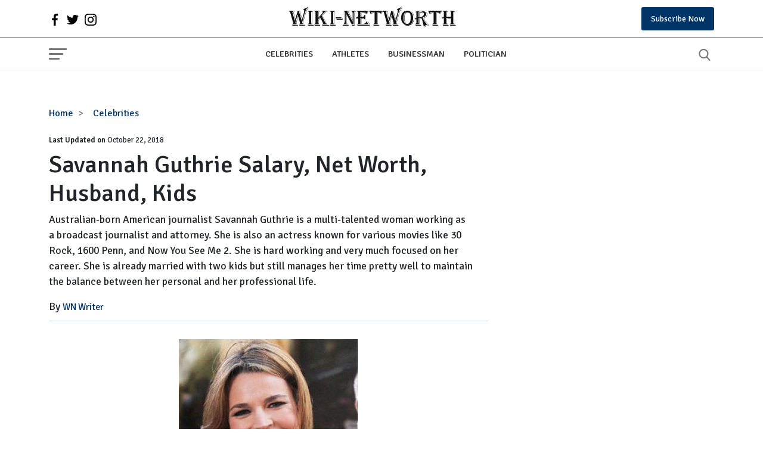

--- FILE ---
content_type: text/html; charset=UTF-8
request_url: https://wikinetworth.com/celebrities/savannah-guthrie-salary-net-worth-husband-kids.html
body_size: 22233
content:
<!DOCTYPE html><html lang="en"><head><meta charset="utf-8"/>
<script>var __ezHttpConsent={setByCat:function(src,tagType,attributes,category,force,customSetScriptFn=null){var setScript=function(){if(force||window.ezTcfConsent[category]){if(typeof customSetScriptFn==='function'){customSetScriptFn();}else{var scriptElement=document.createElement(tagType);scriptElement.src=src;attributes.forEach(function(attr){for(var key in attr){if(attr.hasOwnProperty(key)){scriptElement.setAttribute(key,attr[key]);}}});var firstScript=document.getElementsByTagName(tagType)[0];firstScript.parentNode.insertBefore(scriptElement,firstScript);}}};if(force||(window.ezTcfConsent&&window.ezTcfConsent.loaded)){setScript();}else if(typeof getEzConsentData==="function"){getEzConsentData().then(function(ezTcfConsent){if(ezTcfConsent&&ezTcfConsent.loaded){setScript();}else{console.error("cannot get ez consent data");force=true;setScript();}});}else{force=true;setScript();console.error("getEzConsentData is not a function");}},};</script>
<script>var ezTcfConsent=window.ezTcfConsent?window.ezTcfConsent:{loaded:false,store_info:false,develop_and_improve_services:false,measure_ad_performance:false,measure_content_performance:false,select_basic_ads:false,create_ad_profile:false,select_personalized_ads:false,create_content_profile:false,select_personalized_content:false,understand_audiences:false,use_limited_data_to_select_content:false,};function getEzConsentData(){return new Promise(function(resolve){document.addEventListener("ezConsentEvent",function(event){var ezTcfConsent=event.detail.ezTcfConsent;resolve(ezTcfConsent);});});}</script>
<script>if(typeof _setEzCookies!=='function'){function _setEzCookies(ezConsentData){var cookies=window.ezCookieQueue;for(var i=0;i<cookies.length;i++){var cookie=cookies[i];if(ezConsentData&&ezConsentData.loaded&&ezConsentData[cookie.tcfCategory]){document.cookie=cookie.name+"="+cookie.value;}}}}
window.ezCookieQueue=window.ezCookieQueue||[];if(typeof addEzCookies!=='function'){function addEzCookies(arr){window.ezCookieQueue=[...window.ezCookieQueue,...arr];}}
addEzCookies([{name:"ezoab_220577",value:"mod1-c; Path=/; Domain=wikinetworth.com; Max-Age=7200",tcfCategory:"store_info",isEzoic:"true",},{name:"ezosuibasgeneris-1",value:"5a55eb61-d1a1-46de-738a-9462d43bf04f; Path=/; Domain=wikinetworth.com; Expires=Thu, 28 Jan 2027 21:13:55 UTC; Secure; SameSite=None",tcfCategory:"understand_audiences",isEzoic:"true",}]);if(window.ezTcfConsent&&window.ezTcfConsent.loaded){_setEzCookies(window.ezTcfConsent);}else if(typeof getEzConsentData==="function"){getEzConsentData().then(function(ezTcfConsent){if(ezTcfConsent&&ezTcfConsent.loaded){_setEzCookies(window.ezTcfConsent);}else{console.error("cannot get ez consent data");_setEzCookies(window.ezTcfConsent);}});}else{console.error("getEzConsentData is not a function");_setEzCookies(window.ezTcfConsent);}</script><script type="text/javascript" data-ezscrex='false' data-cfasync='false'>window._ezaq = Object.assign({"edge_cache_status":12,"edge_response_time":342,"url":"https://wikinetworth.com/celebrities/savannah-guthrie-salary-net-worth-husband-kids.html"}, typeof window._ezaq !== "undefined" ? window._ezaq : {});</script><script type="text/javascript" data-ezscrex='false' data-cfasync='false'>window._ezaq = Object.assign({"ab_test_id":"mod1-c"}, typeof window._ezaq !== "undefined" ? window._ezaq : {});window.__ez=window.__ez||{};window.__ez.tf={};</script><script type="text/javascript" data-ezscrex='false' data-cfasync='false'>window.ezDisableAds = true;</script>
<script data-ezscrex='false' data-cfasync='false' data-pagespeed-no-defer>var __ez=__ez||{};__ez.stms=Date.now();__ez.evt={};__ez.script={};__ez.ck=__ez.ck||{};__ez.template={};__ez.template.isOrig=true;window.__ezScriptHost="//www.ezojs.com";__ez.queue=__ez.queue||function(){var e=0,i=0,t=[],n=!1,o=[],r=[],s=!0,a=function(e,i,n,o,r,s,a){var l=arguments.length>7&&void 0!==arguments[7]?arguments[7]:window,d=this;this.name=e,this.funcName=i,this.parameters=null===n?null:w(n)?n:[n],this.isBlock=o,this.blockedBy=r,this.deleteWhenComplete=s,this.isError=!1,this.isComplete=!1,this.isInitialized=!1,this.proceedIfError=a,this.fWindow=l,this.isTimeDelay=!1,this.process=function(){f("... func = "+e),d.isInitialized=!0,d.isComplete=!0,f("... func.apply: "+e);var i=d.funcName.split("."),n=null,o=this.fWindow||window;i.length>3||(n=3===i.length?o[i[0]][i[1]][i[2]]:2===i.length?o[i[0]][i[1]]:o[d.funcName]),null!=n&&n.apply(null,this.parameters),!0===d.deleteWhenComplete&&delete t[e],!0===d.isBlock&&(f("----- F'D: "+d.name),m())}},l=function(e,i,t,n,o,r,s){var a=arguments.length>7&&void 0!==arguments[7]?arguments[7]:window,l=this;this.name=e,this.path=i,this.async=o,this.defer=r,this.isBlock=t,this.blockedBy=n,this.isInitialized=!1,this.isError=!1,this.isComplete=!1,this.proceedIfError=s,this.fWindow=a,this.isTimeDelay=!1,this.isPath=function(e){return"/"===e[0]&&"/"!==e[1]},this.getSrc=function(e){return void 0!==window.__ezScriptHost&&this.isPath(e)&&"banger.js"!==this.name?window.__ezScriptHost+e:e},this.process=function(){l.isInitialized=!0,f("... file = "+e);var i=this.fWindow?this.fWindow.document:document,t=i.createElement("script");t.src=this.getSrc(this.path),!0===o?t.async=!0:!0===r&&(t.defer=!0),t.onerror=function(){var e={url:window.location.href,name:l.name,path:l.path,user_agent:window.navigator.userAgent};"undefined"!=typeof _ezaq&&(e.pageview_id=_ezaq.page_view_id);var i=encodeURIComponent(JSON.stringify(e)),t=new XMLHttpRequest;t.open("GET","//g.ezoic.net/ezqlog?d="+i,!0),t.send(),f("----- ERR'D: "+l.name),l.isError=!0,!0===l.isBlock&&m()},t.onreadystatechange=t.onload=function(){var e=t.readyState;f("----- F'D: "+l.name),e&&!/loaded|complete/.test(e)||(l.isComplete=!0,!0===l.isBlock&&m())},i.getElementsByTagName("head")[0].appendChild(t)}},d=function(e,i){this.name=e,this.path="",this.async=!1,this.defer=!1,this.isBlock=!1,this.blockedBy=[],this.isInitialized=!0,this.isError=!1,this.isComplete=i,this.proceedIfError=!1,this.isTimeDelay=!1,this.process=function(){}};function c(e,i,n,s,a,d,c,u,f){var m=new l(e,i,n,s,a,d,c,f);!0===u?o[e]=m:r[e]=m,t[e]=m,h(m)}function h(e){!0!==u(e)&&0!=s&&e.process()}function u(e){if(!0===e.isTimeDelay&&!1===n)return f(e.name+" blocked = TIME DELAY!"),!0;if(w(e.blockedBy))for(var i=0;i<e.blockedBy.length;i++){var o=e.blockedBy[i];if(!1===t.hasOwnProperty(o))return f(e.name+" blocked = "+o),!0;if(!0===e.proceedIfError&&!0===t[o].isError)return!1;if(!1===t[o].isComplete)return f(e.name+" blocked = "+o),!0}return!1}function f(e){var i=window.location.href,t=new RegExp("[?&]ezq=([^&#]*)","i").exec(i);"1"===(t?t[1]:null)&&console.debug(e)}function m(){++e>200||(f("let's go"),p(o),p(r))}function p(e){for(var i in e)if(!1!==e.hasOwnProperty(i)){var t=e[i];!0===t.isComplete||u(t)||!0===t.isInitialized||!0===t.isError?!0===t.isError?f(t.name+": error"):!0===t.isComplete?f(t.name+": complete already"):!0===t.isInitialized&&f(t.name+": initialized already"):t.process()}}function w(e){return"[object Array]"==Object.prototype.toString.call(e)}return window.addEventListener("load",(function(){setTimeout((function(){n=!0,f("TDELAY -----"),m()}),5e3)}),!1),{addFile:c,addFileOnce:function(e,i,n,o,r,s,a,l,d){t[e]||c(e,i,n,o,r,s,a,l,d)},addDelayFile:function(e,i){var n=new l(e,i,!1,[],!1,!1,!0);n.isTimeDelay=!0,f(e+" ...  FILE! TDELAY"),r[e]=n,t[e]=n,h(n)},addFunc:function(e,n,s,l,d,c,u,f,m,p){!0===c&&(e=e+"_"+i++);var w=new a(e,n,s,l,d,u,f,p);!0===m?o[e]=w:r[e]=w,t[e]=w,h(w)},addDelayFunc:function(e,i,n){var o=new a(e,i,n,!1,[],!0,!0);o.isTimeDelay=!0,f(e+" ...  FUNCTION! TDELAY"),r[e]=o,t[e]=o,h(o)},items:t,processAll:m,setallowLoad:function(e){s=e},markLoaded:function(e){if(e&&0!==e.length){if(e in t){var i=t[e];!0===i.isComplete?f(i.name+" "+e+": error loaded duplicate"):(i.isComplete=!0,i.isInitialized=!0)}else t[e]=new d(e,!0);f("markLoaded dummyfile: "+t[e].name)}},logWhatsBlocked:function(){for(var e in t)!1!==t.hasOwnProperty(e)&&u(t[e])}}}();__ez.evt.add=function(e,t,n){e.addEventListener?e.addEventListener(t,n,!1):e.attachEvent?e.attachEvent("on"+t,n):e["on"+t]=n()},__ez.evt.remove=function(e,t,n){e.removeEventListener?e.removeEventListener(t,n,!1):e.detachEvent?e.detachEvent("on"+t,n):delete e["on"+t]};__ez.script.add=function(e){var t=document.createElement("script");t.src=e,t.async=!0,t.type="text/javascript",document.getElementsByTagName("head")[0].appendChild(t)};__ez.dot=__ez.dot||{};__ez.queue.addFileOnce('/detroitchicago/boise.js', '/detroitchicago/boise.js?gcb=195-0&cb=5', true, [], true, false, true, false);__ez.queue.addFileOnce('/parsonsmaize/abilene.js', '/parsonsmaize/abilene.js?gcb=195-0&cb=e80eca0cdb', true, [], true, false, true, false);__ez.queue.addFileOnce('/parsonsmaize/mulvane.js', '/parsonsmaize/mulvane.js?gcb=195-0&cb=e75e48eec0', true, ['/parsonsmaize/abilene.js'], true, false, true, false);__ez.queue.addFileOnce('/detroitchicago/birmingham.js', '/detroitchicago/birmingham.js?gcb=195-0&cb=539c47377c', true, ['/parsonsmaize/abilene.js'], true, false, true, false);</script>
<script data-ezscrex="false" type="text/javascript" data-cfasync="false">window._ezaq = Object.assign({"ad_cache_level":0,"adpicker_placement_cnt":0,"ai_placeholder_cache_level":0,"ai_placeholder_placement_cnt":-1,"author":"WN Writer","domain":"wikinetworth.com","domain_id":220577,"ezcache_level":1,"ezcache_skip_code":0,"has_bad_image":0,"has_bad_words":0,"is_sitespeed":0,"lt_cache_level":0,"publish_date":"2018-10-22","response_size":78699,"response_size_orig":72898,"response_time_orig":328,"template_id":5,"url":"https://wikinetworth.com/celebrities/savannah-guthrie-salary-net-worth-husband-kids.html","word_count":0,"worst_bad_word_level":0}, typeof window._ezaq !== "undefined" ? window._ezaq : {});__ez.queue.markLoaded('ezaqBaseReady');</script>
<script type='text/javascript' data-ezscrex='false' data-cfasync='false'>
window.ezAnalyticsStatic = true;

function analyticsAddScript(script) {
	var ezDynamic = document.createElement('script');
	ezDynamic.type = 'text/javascript';
	ezDynamic.innerHTML = script;
	document.head.appendChild(ezDynamic);
}
function getCookiesWithPrefix() {
    var allCookies = document.cookie.split(';');
    var cookiesWithPrefix = {};

    for (var i = 0; i < allCookies.length; i++) {
        var cookie = allCookies[i].trim();

        for (var j = 0; j < arguments.length; j++) {
            var prefix = arguments[j];
            if (cookie.indexOf(prefix) === 0) {
                var cookieParts = cookie.split('=');
                var cookieName = cookieParts[0];
                var cookieValue = cookieParts.slice(1).join('=');
                cookiesWithPrefix[cookieName] = decodeURIComponent(cookieValue);
                break; // Once matched, no need to check other prefixes
            }
        }
    }

    return cookiesWithPrefix;
}
function productAnalytics() {
	var d = {"pr":[6],"omd5":"8633fddb60011161b0bd93a6ff4758a3","nar":"risk score"};
	d.u = _ezaq.url;
	d.p = _ezaq.page_view_id;
	d.v = _ezaq.visit_uuid;
	d.ab = _ezaq.ab_test_id;
	d.e = JSON.stringify(_ezaq);
	d.ref = document.referrer;
	d.c = getCookiesWithPrefix('active_template', 'ez', 'lp_');
	if(typeof ez_utmParams !== 'undefined') {
		d.utm = ez_utmParams;
	}

	var dataText = JSON.stringify(d);
	var xhr = new XMLHttpRequest();
	xhr.open('POST','/ezais/analytics?cb=1', true);
	xhr.onload = function () {
		if (xhr.status!=200) {
            return;
		}

        if(document.readyState !== 'loading') {
            analyticsAddScript(xhr.response);
            return;
        }

        var eventFunc = function() {
            if(document.readyState === 'loading') {
                return;
            }
            document.removeEventListener('readystatechange', eventFunc, false);
            analyticsAddScript(xhr.response);
        };

        document.addEventListener('readystatechange', eventFunc, false);
	};
	xhr.setRequestHeader('Content-Type','text/plain');
	xhr.send(dataText);
}
__ez.queue.addFunc("productAnalytics", "productAnalytics", null, true, ['ezaqBaseReady'], false, false, false, true);
</script><base href="https://wikinetworth.com/celebrities/savannah-guthrie-salary-net-worth-husband-kids.html"/>  <meta http-equiv="X-UA-Compatible" content="IE=edge"/> <meta name="viewport" content="width=device-width,minimum-scale=1,initial-scale=1"/> <meta name="twitter:card" content="summary_large_image"/> <meta name="twitter:site" content="wikinetworth"/> <meta name="twitter:card" content="summary_large_image"/> <meta property="og:site_name" content="wikinetworth"/> <meta name="google-site-verification" content="wz9L4Xrb4KcYidM8zhr7TwrMnCxXjxmIPTQNLI8cgMM"/>   <meta name="robots" content="all"/>       <meta property="og:type" content="blog"/> <meta property="og:locale" content="en_US"/> <meta name="twitter:creator" content="@wikinetworth"/>  <!-- Global site tag (gtag.js) - Google Analytics -->
<script async="" src="https://www.googletagmanager.com/gtag/js?id=UA-75450331-1"></script>
<script>
  window.dataLayer = window.dataLayer || [];
  function gtag(){dataLayer.push(arguments);}
  gtag('js', new Date());

  gtag('config', 'UA-75450331-1');
</script>   <meta property="og:title" content="Savannah Guthrie Salary, Net Worth, Husband, Kids"/> <meta property="og:url" content="https://wikinetworth.com/celebrities/savannah-guthrie-salary-net-worth-husband-kids.html"/> <meta property="og:description" content="Australian-born American journalist Savannah Guthrie is a multi-talented woman working as a broadcast journalist and attorney. She is also an actress known for various movies like 30 Rock, 1600 Penn, and Now You See Me 2."/> <meta name="description" content="Australian-born American journalist Savannah Guthrie is a multi-talented woman working as a broadcast journalist and attorney. She is also an actress known for various movies like 30 Rock, 1600 Penn, and Now You See Me 2."/> <meta property="og:image" content="https://wikinetworth.com/uploads/images/savannah-guthrie.jpg"/> <meta property="og:image:secure_url" content="https://wikinetworth.com/uploads/images/savannah-guthrie.jpg"/> <meta name="twitter:title" content="Savannah Guthrie Salary, Net Worth, Husband, Kids"/> <meta name="twitter:description" content="Australian-born American journalist Savannah Guthrie is a multi-talented woman working as a broadcast journalist and attorney. She is also an actress known for various movies like 30 Rock, 1600 Penn, and Now You See Me 2."/> <meta name="twitter:image" content="https://wikinetworth.com/uploads/images/savannah-guthrie.jpg"/> <link rel="canonical" href="https://wikinetworth.com/celebrities/savannah-guthrie-salary-net-worth-husband-kids.html"/>   <link rel="apple-touch-icon" sizes="57x57" href="https://wikinetworth.com/userfiles/images/wn/fav-icon.png"/> <link rel="apple-touch-icon" sizes="60x60" href="https://wikinetworth.com/userfiles/images/wn/fav-icon.png"/> <link rel="apple-touch-icon" sizes="72x72" href="https://wikinetworth.com/userfiles/images/wn/fav-icon.png"/> <link rel="apple-touch-icon" sizes="76x76" href="https://wikinetworth.com/userfiles/images/wn/fav-icon.png"/> <link rel="apple-touch-icon" sizes="114x114" href="https://wikinetworth.com/userfiles/images/wn/fav-icon.png"/> <link rel="apple-touch-icon" sizes="120x120" href="https://wikinetworth.com/userfiles/images/wn/fav-icon.png"/> <link rel="apple-touch-icon" sizes="144x144" href="https://wikinetworth.com/userfiles/images/wn/fav-icon.png"/> <link rel="apple-touch-icon" sizes="152x152" href="https://wikinetworth.com/userfiles/images/wn/fav-icon.png"/> <link rel="apple-touch-icon" sizes="180x180" href="https://wikinetworth.com/userfiles/images/wn/fav-icon.png"/> <link rel="icon" sizes="32x32" href="https://wikinetworth.com/userfiles/images/wn/fav-icon.png"/> <link rel="icon" href="https://wikinetworth.com/userfiles/images/wn/fav-icon.png" type="image/x-icon"/>  <link rel="alternate" type="application/rss+xml" title="RSS 2.0" href="https://wikinetworth.com/rss.xml"/> <link rel="alternate" type="application/rss+xml" title="Wikinetworth Feed" href="https://wikinetworth.com/feed/"/>  <title>Savannah Guthrie Salary, Net Worth, Husband, Kids</title> <link rel="preconnect" href="https://fonts.googleapis.com"/> <link rel="preconnect" href="https://fonts.gstatic.com" crossorigin=""/> <link href="https://fonts.googleapis.com/css2?family=Poppins:wght@300;400&amp;family=Signika:wght@400;500;600&amp;display=swap" rel="preload" as="style" onload="this.onload=null;this.rel=&#39;stylesheet&#39;"/> <noscript> <link href="https://fonts.googleapis.com/css2?family=Poppins:wght@300;400&family=Signika:wght@400;500;600&display=swap" rel="stylesheet" type="text/css" /> </noscript> <style> @charset "UTF-8"; :root { --bs-blue: #036; --bs-red: #c20017; --bs-white: #fff; --bs-primary: #0d6efd; --bs-success: #198754; --bs-dark: #121212; --bs-font-heading: 'Signika', system-ui, -apple-system, "Segoe UI", Roboto, "Helvetica Neue", Arial, "Noto Sans", "Liberation Sans", sans-serif, "Apple Color Emoji", "Segoe UI Emoji", "Segoe UI Symbol", "Noto Color Emoji"; --bs-font-body: 'Poppins', system-ui, -apple-system, "Segoe UI", Roboto, "Helvetica Neue", Arial, "Noto Sans", "Liberation Sans", sans-serif, "Apple Color Emoji", "Segoe UI Emoji", "Segoe UI Symbol", "Noto Color Emoji"; --bs-font-monospace: SFMono-Regular, Menlo, Monaco, Consolas, "Liberation Mono", "Courier New", monospace; --bs-gradient: linear-gradient(180deg, rgba(255, 255, 255, 0.15), rgba(255, 255, 255, 0)); } *, *::before, *::after { box-sizing: border-box; } @media (prefers-reduced-motion: no-preference) { :root { scroll-behavior: smooth; } } body { margin: 0; font-family: var(--bs-font-heading); font-size: 1rem; font-weight: 400; line-height: 1.5; color: #212529; background-color: var(--bs-white); -webkit-text-size-adjust: 100%; -webkit-tap-highlight-color: rgba(0, 0, 0, 0); } hr { margin: 1rem 0; color: inherit; background-color: #d9ecff; border: 0; } hr:not([size]) { height: 1px; } h6, .h6, h5, .h5, h4, .h4, h3, .h3, h2, .h2, h1, .h1 { margin-top: 0; margin-bottom: 0.5rem; font-weight: 500; line-height: 1.2; font-family: var(--bs-font-heading); } h1, .h1 { font-size: calc(1.375rem + 1.5vw); } @media (min-width: 1200px) { h1, .h1 { font-size: 2.5rem; } } h2, .h2 { font-size: calc(1.325rem + 0.9vw); } @media (min-width: 1200px) { h2, .h2 { font-size: 2rem; } } h3, .h3 { font-size: calc(1.3rem + 0.6vw); } @media (min-width: 1200px) { h3, .h3 { font-size: 1.75rem; } } h4, .h4 { font-size: calc(1.275rem + 0.3vw); } @media (min-width: 1200px) { h4, .h4 { font-size: 1.5rem; } } h5, .h5 { font-size: 1.25rem; } h6, .h6 { font-size: 1rem; } p { margin-top: 0; margin-bottom: 1rem; } abbr[title], abbr[data-bs-original-title] { -webkit-text-decoration: underline dotted; text-decoration: underline dotted; cursor: help; -webkit-text-decoration-skip-ink: none; text-decoration-skip-ink: none; } address { margin-bottom: 1rem; font-style: normal; line-height: inherit; } ol, ul { padding-left: 2rem; } ol, ul, dl { margin-top: 0; margin-bottom: 1rem; } ol ol, ul ul, ol ul, ul ol { margin-bottom: 0; } dt { font-weight: 700; } dd { margin-bottom: 0.5rem; margin-left: 0; } blockquote { margin: 0 0 1rem; } b, strong { font-weight: bolder; } small, .small { font-size: 0.875em; } mark, .mark { padding: 0.2em; background-color: #fcf8e3; } sub, sup { position: relative; font-size: 0.75em; line-height: 0; vertical-align: baseline; } sub { bottom: -0.25em; } sup { top: -0.5em; } a { color: var(--bs-blue); text-decoration: underline; } a:hover { color: #0050a0; } a:not([href]):not([class]), a:not([href]):not([class]):hover { color: inherit; text-decoration: none; } figure { margin: 0 0 1rem; } img, svg { vertical-align: middle; } table { caption-side: bottom; border-collapse: collapse; } caption { padding-top: 0.5rem; padding-bottom: 0.5rem; color: #6c757d; text-align: left; } th { text-align: inherit; text-align: -webkit-match-parent; } thead, tbody, tfoot, tr, td, th { border-color: inherit; border-style: solid; border-width: 0; } label { display: inline-block; } button { border-radius: 0; } button:focus:not(:focus-visible) { outline: 0; } input, button, select, optgroup, textarea { margin: 0; font-family: inherit; font-size: inherit; line-height: inherit; } button, select { text-transform: none; } [role=button] { cursor: pointer; } select { word-wrap: normal; } select:disabled { opacity: 1; } [list]::-webkit-calendar-picker-indicator { display: none; } button, [type=button], [type=reset], [type=submit] { -webkit-appearance: button; } button:not(:disabled), [type=button]:not(:disabled), [type=reset]:not(:disabled), [type=submit]:not(:disabled) { cursor: pointer; } ::-moz-focus-inner { padding: 0; border-style: none; } textarea { resize: vertical; } fieldset { min-width: 0; padding: 0; margin: 0; border: 0; } legend { float: left; width: 100%; padding: 0; margin-bottom: 0.5rem; font-size: calc(1.275rem + 0.3vw); line-height: inherit; } @media (min-width: 1200px) { legend { font-size: 1.5rem; } } legend+* { clear: left; } ::-webkit-datetime-edit-fields-wrapper, ::-webkit-datetime-edit-text, ::-webkit-datetime-edit-minute, ::-webkit-datetime-edit-hour-field, ::-webkit-datetime-edit-day-field, ::-webkit-datetime-edit-month-field, ::-webkit-datetime-edit-year-field { padding: 0; } ::-webkit-inner-spin-button { height: auto; } [type=search] { outline-offset: -2px; -webkit-appearance: textfield; } img { max-width: 100%; display: block; } .img-thumbnail { padding: 0.25rem; background-color: var(--bs-white); border: 1px solid #dee2e6; border-radius: 0.25rem; max-width: 100%; height: auto; } .figure { display: inline-block; } .figure-img { margin-bottom: 0.5rem; line-height: 1; } .figure-caption { font-size: 0.875em; color: #6c757d; } .container, .container-fluid, .container-xxl, .container-xl, .container-lg, .container-md, .container-sm { width: 100%; padding-right: var(--bs-gutter-x, 0.75rem); padding-left: var(--bs-gutter-x, 0.75rem); margin-right: auto; margin-left: auto; } @media (min-width: 576px) { .container-sm, .container { max-width: 540px; } } @media (min-width: 768px) { .container-md, .container-sm, .container { max-width: 720px; } } @media (min-width: 992px) { .container-lg, .container-md, .container-sm, .container { max-width: 960px; } } @media (min-width: 1200px) { .container-xl, .container-lg, .container-md, .container-sm, .container { max-width: 1140px; } } @media (min-width: 1400px) { .container-xxl, .container-xl, .container-lg, .container-md, .container-sm, .container { max-width: 1320px; } } .row { --bs-gutter-x: 1.5rem; --bs-gutter-y: 0; display: flex; flex-wrap: wrap; margin-top: calc(var(--bs-gutter-y) * -1); margin-right: calc(var(--bs-gutter-x) * -.5); margin-left: calc(var(--bs-gutter-x) * -.5); } .row>* { flex-shrink: 0; width: 100%; max-width: 100%; padding-right: calc(var(--bs-gutter-x) * .5); padding-left: calc(var(--bs-gutter-x) * .5); margin-top: var(--bs-gutter-y); } @media (min-width: 768px) { .col-md-auto { flex: 0 0 auto; width: auto; } .col-md-1 { flex: 0 0 auto; width: 8.33333333%; } .col-md-2 { flex: 0 0 auto; width: 16.66666667%; } .col-md-3 { flex: 0 0 auto; width: 25%; } .col-md-4 { flex: 0 0 auto; width: 33.33333333%; } .col-md-5 { flex: 0 0 auto; width: 41.66666667%; } .col-md-6 { flex: 0 0 auto; width: 50%; } .col-md-7 { flex: 0 0 auto; width: 58.33333333%; } .col-md-8 { flex: 0 0 auto; width: 66.66666667%; } .col-md-9 { flex: 0 0 auto; width: 75%; } .col-md-10 { flex: 0 0 auto; width: 83.33333333%; } .col-md-11 { flex: 0 0 auto; width: 91.66666667%; } .col-md-12 { flex: 0 0 auto; width: 100%; } } .col { -ms-flex-preferred-size: 0; flex-basis: 0; -ms-flex-positive: 1; flex-grow: 1; max-width: 100%; } /* ==> Header */ header { font-family: var(--bs-font-heading); } .header-top { /*background: var(--bs-blue);*/ } .official-logo { padding: 10px 0; font-size: 2rem; font-weight: 300; } .header-top>div { display: flex; align-items: center; justify-content: space-between; /*color: var(--bs-white);*/ } ul.social-network li svg { width: 20px; height: 20px; /*fill: var(--bs-white);*/ } ul.social-network { list-style: none; display: flex; margin-bottom: 0; padding-left: 0; } ul.social-network>li { margin-right: 10px; } .header-top a { text-decoration: none; } .subscribe-toggle { padding: 9px 16px; background: var(--bs-blue); color: var(--bs-white); border-radius: 3px; font-size: 14px; border: none; } .subscribe-toggle:hover { background: var(--bs-dark); color: var(--bs-white); } .nav { display: flex; flex-wrap: wrap; padding-left: 0; margin-bottom: 0; list-style: none; } .nav-link { display: block; padding: 0.5rem 1rem; color: #333333; font-size: .9rem; text-decoration: none; text-transform: uppercase; font-weight: 500; transition: color 0.15s ease-in-out, background-color 0.15s ease-in-out, border-color 0.15s ease-in-out; } .navbar { position: relative; display: flex; flex-wrap: wrap; align-items: center; justify-content: space-between; padding-top: 0.5rem; padding-bottom: 0.5rem; background-color: var(--bs-white); border-top: 1px solid #036; border-bottom: 1px solid #def; } .navbar>.container, .navbar>.container-fluid, .navbar>.container-sm, .navbar>.container-md, .navbar>.container-lg, .navbar>.container-xl, .navbar>.container-xxl { display: flex; flex-wrap: inherit; align-items: center; justify-content: space-between; } .navbar-toggler { padding-top: .3125rem; padding-bottom: .3125rem; margin-right: 1rem; font-size: 1.25rem; text-decoration: none; white-space: nowrap; background: transparent; border: none; width: 30px; height: 20px; position: relative; } .navbar-toggler span { -webkit-border-radius: 2px; -moz-border-radius: 2px; -ms-border-radius: 2px; -o-border-radius: 2px; border-radius: 2px; display: block; position: absolute; left: 0; -webkit-transform: rotate(0deg); -moz-transform: rotate(0deg); -ms-transform: rotate(0deg); -o-transform: rotate(0deg); transform: rotate(0deg); -webkit-transition: .25s ease-in-out; -moz-transition: .25s ease-in-out; -ms-transition: .25s ease-in-out; -o-transition: .25s ease-in-out; transition: .25s ease-in-out; height: 3px; top: 16px; width: 18px; background: #777; } .navbar-toggler span:nth-child(1) { top: 0; width: 30px; } .navbar-toggler span:nth-child(2) { top: 8px; width: 24px; } button.navbar-toggler:hover span { background: var(--bs-blue); } button.search-button svg { width: 20px; height: 20px; fill: #777; } button.search-button { border: none; background: transparent; } button.search-button:hover svg { fill: var(--bs-blue); } .navbar-nav { display: flex; flex-direction: column; padding-left: 0; margin-bottom: 0; list-style: none; } .navbar-nav .nav-link { padding-right: 0; padding-left: 0; } .hide-scroll { overflow: hidden; } @media(min-width: 991px) { .hide-desktop { display: none; } } @media(max-width: 991.98px) { nav.navbar ul.nav, .header-top .official-logo { display: none; } a.logo-text { text-decoration: none; font-size: 1.3rem; color: var(--bs-dark); text-transform: capitalize; max-width: 210px; display: inline-block; } a.logo-text img{height:auto;} .header-top { padding: 10px 0; } } /*===> Sidebar */ aside.sidebar-collapse { flex-basis: 100%; flex-grow: 1; align-items: center; position: fixed; top: 0; bottom: 0; right: 100%; width: 100%; max-width: 360px; padding-right: 1rem; padding-left: 1rem; overflow-y: auto; visibility: hidden; z-index: 99; box-shadow: 0 0 10px rgb(50 50 50 / 20%); background-color: var(--bs-white); color: var(--bs-dark); transition: transform .3s ease-in-out, visibility .3s ease-in-out; } aside.sidebar-collapse.open { visibility: visible; transform: translateX(100%); } button.close-nav span { background: var(--bs-dark); width: 30px; transform: rotate(45deg); top: 12px; } button.close-nav span:nth-child(2) { display: none; } button.close-nav { width: 30px; height: 30px; position: relative; } button.close-nav span:nth-child(3) { transform: rotate(-45deg); top: 15px; } button.close-nav span:nth-child(1) { top: 14px; width: 30px; } ul.sidebar-nav { padding: 20px 0; list-style: none; margin: 0 -16px 20px; /* border-top: 1px solid #cedfef; */ border-bottom: 1px solid #cedfef; } ul.sidebar-nav>li>a { padding: 0.8rem 1rem; } .search-sidebar form { position: relative; display: flex; border: 1px solid #ced4da; margin: 0 0; border-radius: 4px; overflow: hidden; align-items: center; } .search-sidebar .form-control { border: none; border-radius: 0; font-size: 90%; padding-right: 0; height: 46px; outline: none; font-weight: 500; line-height: 1.5; color: #495057; background-color: #fff; background-clip: padding-box; padding: .375rem .75rem; display: block; width: 100%; } .search-sidebar button { background: transparent; border: none; outline: none; font-size: 22px; height: 46px; } .search-sidebar button svg { position: relative; top: -2px; } .sidebar-head { display: flex; justify-content: space-between; border-bottom: 1px solid rgb(230, 230, 230); padding: 10px 10px 14px; margin: 0 -16px; align-items: center; overflow: hidden; } span.logo-text { text-decoration: none; font-size: 1.4rem; color: var(--bs-dark); } .navbar .logo-text img{ max-width:220px; } a.side-logo { text-decoration: none; display: flex; align-items: center; } .fav-logo { margin-right: 6px; } a.side-logo img{max-width:220px;hight:auto;} .search-sidebar { padding-top: 20px; } ul.menu-nav { list-style: none; padding: 0 16px 20px; margin: 0 -16px; } ul.menu-nav li>a { text-decoration: none; font-size: 90%; margin: 5px 0; display: inline-block; color: var(--bs-dark); } ul.menu-nav+ul.menu-nav { border-top: 1px solid #cedfef; padding-top: 20px; } /* ====> Footer page*/ .footer-bottom { padding: 20px 0; background: var(--bs-dark); color: var(--bs-white); } .footer-bottom a { color: var(--bs-white); text-decoration: none; } .cr-side { font-size: 12px; display: flex; justify-content: space-between; font-weight: 300; align-items: center; } .cr-side ul { margin: 0; } .cr-side ul li { font-size: 12px; line-height: 18px; margin-right: 10px; padding-right: 10px; position: relative; } .cr-side ul li::after { content: ""; background-color: #bfbfbf; position: absolute; top: 3px; right: -1px; height: 12px; width: 1px; } .cr-side ul li:last-child::after { display: none; } .cr-side ul li a { color: #edf6ff; } .cr-side p { margin-bottom: 0; } @media(max-width: 767.98px) { .cr-side ul { display: none; } } @media(max-width: 560.98px) { .cr-side { display: block; text-align: center; } } /* => Common css*/ .sec-default { padding: 20px 0; } .sec-heading { margin-bottom: 1.6rem; border-bottom: 2px solid #d9ecff; position: relative; } .sec-heading::after { content: ''; position: absolute; bottom: -2px; left: 0; height: 2px; width: 50px; background-color: var(--bs-blue); } .sec-heading h2::first-letter { font-size: 3rem; } .sec-heading h2 { font-weight: 400; margin-bottom: 0; } .entry-thumbnail { position: relative; } .medium-post .entry-thumbnail img { width: 100%; height: 306px; object-fit: cover; object-position: top; } .post-content { text-align: center; padding: 5px 0; } .post-content a { text-decoration: none; color: #000; } .post-content h3.entry-title { font-size: 1.2rem; line-height: 1.4; padding: 10px 20px; } .cat-meta { position: absolute; z-index: 1; left: 0; right: 0; bottom: 0; text-align: center; } .cat-meta span a { display: inline-block; min-width: 100px; padding: 8px 20px 5px; -webkit-transition: all linear .3s; -moz-transition: all linear .3s; -ms-transition: all linear .3s; transition: all linear .3s; background: #fff; font-weight: 600; font-size: 14px; border-radius: 3px 3px 0 0; text-decoration: none; background: var(--bs-white); color: var(--bs-dark); } .post:hover .cat-meta>span>a { background: var(--bs-blue); color: var(--bs-white); } @media(max-width: 767.98px) { .sec-heading h2 { font-size: 1.2rem; } .sec-heading h2::first-letter { font-size: 1.9rem; } } /*---Post listing--*/ .post-level { padding-bottom: 20px; } .post-level+.post-level { border-top: 1px solid #d9ecff; padding-top: 30px; } .post-level img { width: 100%; height: 260px; object-fit: cover; object-position: top; } .post-level figure { padding-right: 16px; max-width: 330px; } .entry-detaiil { padding-top: 20px; } .post-level .entry-title { font-size: 1.4rem; margin-bottom: 1rem; line-height: 1.3; } .post-level .entry-title a { color: #000; text-decoration: none; transition: all .2s ease-in-out; } .meta-info { font-size: 0.9rem; opacity: 0.8; } .post-content-meta .cat-name { text-transform: capitalize; text-decoration: none; display: inline-block; margin-bottom: 10px; color: var(--bs-blue); } .mini-post .post-content { order: 1; text-align: left; padding-right: 20px; } figure.post-image { max-width: 120px; order: 2; } .blog-post.mini-post { display: flex; border-top: 1px solid #d9ecff; padding-top: 30px; padding-bottom: 10px; } .blog-post.mini-post:first-child { border-top: none; padding-top: 0; } figure.post-image img { width: 100%; } .blog-post.mini-post>div { -ms-flex-preferred-size: 0; flex-basis: 0; -ms-flex-positive: 1; flex-grow: 1; max-width: 100%; } .blog-post.mini-post { padding-left: 20px; } .post-listing { padding-right: 20px; border-right: 1px solid #d9ecff; } .list-vertical .mini-post .post-content { order: 2; text-align: left; padding-left: 20px; padding-right: 0; padding-top: 10px; } .list-vertical .blog-post.mini-post { padding-left: 0; } .list-vertical { margin-top: 30px; } @media(max-width: 767.98px) { .post.medium-post .entry-thumbnail img { height: 250px; } .mobile-scroll { position: relative; z-index: 2; height: 329px; overflow-y: hidden; } .mobile-scroll>div { display: flex; flex-wrap: nowrap; padding-bottom: 1rem; margin: -1px 0 0; overflow-x: auto; /* white-space: nowrap; */ -webkit-overflow-scrolling: touch; } .mobile-scroll>div.row>div { max-width: 250px; } .post.medium-post {} .post.medium-post h3.entry-title { font-size: 1rem; } .post-listing .post-level>div { display: block; } .post-level figure { margin-bottom: 0; width: 100%; max-width: 100%; } .post-level .entry-summary { display: none; } .post-level figure img { width: 100%; height: auto; } .post-level .entry-title { font-size: 1rem; } .blog-post.mini-post { padding-left: 0; } .blog-post .post-title { font-size: 1rem; } .meta-info { font-size: 0.8rem; } } /* ==> Hover effect on image*/ .entry-thumbnail, .post-image, .post-level figure a { overflow: hidden; display: block; } .entry-thumbnail img, .post-image img, .post-level figure img { -webkit-transform-origin: 50% 50%; -ms-transform-origin: 50% 50%; transform-origin: 50% 50%; -webkit-transition: .5s ease; -o-transition: .5s ease; transition: .5s ease; -webkit-backface-visibility: hidden; backface-visibility: hidden; } .post:hover .entry-thumbnail img, .blog-post:hover .post-image img, .post-level:hover figure img { -webkit-transform: scale(1.02); -ms-transform: scale(1.02); transform: scale(1.02); -webkit-transform-origin: 90% 100%; -ms-transform-origin: 90% 100%; transform-origin: 90% 100%; -webkit-transition: .6s cubic-bezier(.21, .61, .25, 1); -o-transition: .6s cubic-bezier(.21, .61, .25, 1); transition: .6s cubic-bezier(.21, .61, .25, 1); } /* ====> Detail page ====*/ article#post-article { font-family: var(--bs-font-body); font-size: 1.094rem; font-weight: 400; } nav[aria-label="breadcrumb"] { padding-top: 30px; } ol.breadcrumb { display: -ms-flexbox; display: flex; -ms-flex-wrap: wrap; flex-wrap: wrap; padding: 0; margin-bottom: 1rem; list-style: none; border-radius: .25rem; } ol.breadcrumb li+li { padding-left: .5rem } ol.breadcrumb li+li::before { float: left; padding-right: 1rem; color: #6c757d; content: ">"; } ol.breadcrumb li>a { text-decoration: none; } .bread-hide { position: absolute; overflow: hidden; clip: rect(0 0 0 0); height: 1px; width: 1px; margin: -1px; padding: 0; border: 0; } .article-content h2, .article-content h3, .article-content h4, .article-content h5 { margin: 2rem 0 1rem; } .article-content h2 { font-size: 1.7rem; } .article-content h3 { font-size: 1.3rem; } .article-content h4 { font-size: 1.1rem; } .article-content h5 { font-size: 1rem; } .article-header { font-family: var(--bs-font-heading); } .article-meta-upper { display: flex; margin: 8px 0; align-items: center; font-size: 80%; } .eyebrow { margin-right: 10px; position: relative; padding-right: 10px; } .eyebrow a { text-decoration: none; font-weight: 600; } .article-date { font-size: 90%; } .eyebrow::after { content: ""; background-color: #cedfef; position: absolute; top: 3px; right: -1px; height: 12px; width: 1px; } .social-byline { padding-bottom: 10px; margin-bottom: 30px; border-bottom: 1px solid #cedfef; } ul.social-icons { display: flex; align-items: center; padding: 0; list-style: none; margin: 0; } ul.social-icons svg { width: 20px; height: 20px; fill: #fff; } ul.social-icons li>a { width: 40px; height: 40px; display: inline-block; margin-right: 10px; text-align: center; line-height: 40px; background: #444; border-radius: 100%; } span.author a { text-decoration: none; font-size: 90%; } figure.post-thumbnail { text-align: center; border-bottom: 1px solid #cedfef; padding-bottom: 20px; } figure.post-thumbnail img { margin: 0 auto; min-width: 250px; height: auto; } figure.post-thumbnail figcaption { font-style: italic; font-size: 80%; padding: 10px 0 0; font-family: var(--bs-font-heading); } .fact-information h3 { margin: 0 0 0.5rem; font-size: 1.4rem; color: #212529; letter-spacing: 0.5px; text-align: center; } .quickList { padding: 0; margin: 0 0 2rem; list-style: none; display: flex; flex-flow: row wrap; background: #f5f5f5; border: 1px dashed #b9b9b9; border-radius: 3px; border-top: none; font-size: 0.9rem; } .quickList>li { padding: 8px 10px; flex-basis: 50%; border-bottom: 1px dashed #b9b9b9; } .quickList>li:nth-child(2), .quickList>li:nth-child(1) { border-top: 1px dashed #b9b9b9; } ul.quickList>li strong { position: relative; font-weight: 500; margin: 0 0 4px; font-family: var(--bs-font-heading); } ul.quickList>li span { float: right; font-size: .8rem; max-width: 65%; } .quickList>li:nth-child(even) { border-left: 1px dashed #b9b9b9; } ul.quickList>li a { text-decoration: none; } .article-content img { height: auto; } @media(max-width: 991.98px) { .article-content { overflow: hidden; } nav[aria-label="breadcrumb"] { padding-top: 47px; } ol.breadcrumb, .article-meta-upper { justify-content: center; } .article-header { text-align: center; padding-bottom: 20px; } .article-header .social-byline{ padding-bottom: 30px; } .article-header h1 { line-height: 1.4; } .quickList{display:block} .quickList>li:nth-child(2), .quickList>li:nth-child(1) { border-top: 1px dashed #b9b9b9; } .quickList>li:nth-child(2) { border-top: none; } .quickList>li{overflow: hidden;} } /* ==> Ads*/ .fixed-ads { padding-left: 60px; position: sticky; top: 60px; } .fixed-ads img { margin: auto; } .add-ads.ads-banner { text-align: center; margin: 30px 0; } .add-ads.ads-banner img { margin: 0 auto; } .add-ads.ads-after-content { margin-bottom: 0; } .add-ads.ads-sm { margin: 20px 0 40px; } .add-ads.ads-sm img { margin: auto; } @media(max-width: 991.98px) { .fixed-ads { padding-left: 0; margin-bottom: 30px; } } /* => Category */ @-webkit-keyframes spinner-border { to { transform: rotate(360deg)/* rtl:ignore */ ; } } @keyframes spinner-border { to { transform: rotate(360deg)/* rtl:ignore */ ; } } .spinner-border { margin: 0 auto; width: 2rem; height: 2rem; vertical-align: -0.125em; border: 0.25em solid currentColor; border-right-color: transparent; border-radius: 50%; -webkit-animation: 0.75s linear infinite spinner-border; animation: 0.75s linear infinite spinner-border; } .visually-hidden, .visually-hidden-focusable:not(:focus):not(:focus-within) { position: absolute !important; width: 1px !important; height: 1px !important; padding: 0 !important; margin: -1px !important; overflow: hidden !important; clip: rect(0, 0, 0, 0) !important; white-space: nowrap !important; border: 0 !important; } button.loadmore { background: var(--bs-dark); border: none; color: var(--bs-white); padding: 10px 30px; margin-bottom: 30px; text-transform: uppercase; transition: background-color 0.2s ease-in-out; } button.loadmore:hover { background: var(--bs-blue); } .cat-fot-action { text-align: center; } .cat-fot-action .spinner-border { margin-bottom: 30px; } .load-finished { display: inline-block; padding: 12px 20px; background: #f9cbcb; border-left: 2px solid #ff4b4b; min-width: 200px; margin-bottom: 30px; } @media(max-width:991.98px){ .cat-list .loadmore_pagination .col-md-3 { flex: 0 0 auto; width: 50%; } } @media(max-width:479.98px){ .cat-list .loadmore_pagination .col-md-3 { flex: 0 0 auto; width: 100%; } } /* ==> Error page*/ section.error-page { padding: 2rem 0; text-align: center; } section.error-page img { margin: -100px auto; } section.error-page h1 { margin-top: -100px; } section.error-page a.go-home { background: var(--bs-dark); border: none; color: var(--bs-white); padding: 10px 30px; margin: 10px auto; text-transform: uppercase; transition: background-color 0.2s ease-in-out; text-decoration: none; display: inline-block; } section.error-page a.go-home:hover { background: var(--bs-blue); } @media(max-width: 767.98px) { section.error-page img, section.error-page h1 { margin: 0 auto; margin-top: -20px; } } /* => single page */ section.sec-default.single-page { max-width: 980px; margin: auto; padding: 60px 0; } /* => Contact Page*/ .contact-form-box .form-control { border-radius: 3px; height: 46px; padding: 18px; font-size: 0.94rem; font-weight: 400; border: 1px solid #b2d9ff; line-height: 1.5; color: #495057; background-color: #fff; background-clip: padding-box; width: 100%; display: block; transition: border-color .15s ease-in-out, box-shadow .15s ease-in-out; } .contact-form-box textarea.form-control { min-height: 180px; } .contact-form-box .form-group { margin-bottom: 25px; } .contact-form-box .submit-btn { background: var(--bs-blue); color: var(--bs-white); border: 3px; width: 100%; padding: 10px; font-weight: 500; outline: none; cursor: pointer; } .contact-form-box { padding: 40px; box-shadow: 0 0 20px rgb(0 0 0 / 16%); border-top: 4px solid var(--bs-dark); border-radius: 4px; margin-left: 60px; } .contact-page { padding: 60px 0; } @media(max-width: 767.98px) { .contact-page { padding: 40px 0; } .contact-form-box { margin-left: 0; } } /* => Search Page*/ .search-form { position: relative; margin: 30px auto; max-width: 800px; } .search-form input.form-control { height: auto; padding: .375rem .75rem; padding-right: 60px; border: none; border-bottom: 2px solid; border-radius: 0; font-size: 1.6rem; padding-left: 0; outline: none; font-weight: 400; line-height: 1.5; color: #495057; background-color: #fff; background-clip: padding-box; display: block; width: 100%; transition: border-color .15s ease-in-out, box-shadow .15s ease-in-out; } .search-form button { position: absolute; right: 0; top: 1rem; background: transparent; border: none; outline: none; cursor: pointer; } .search-heading { margin-bottom: 60px; } .search-heading h1 { text-align: center; font-size: 1.6rem; } .search-heading h1 span { color: var(--bs-blue); opacity: .8; } @media(max-width: 767.98px) { .search-heading h1, .search-form input.form-control { font-size: 1.2rem; } .search-form button { top: 4px; } } /* => ==== Author page === */ .author-avatar img { width: 100px; height: 100px; border-radius: 100%; } .author-avatar { float: left; margin-right: 20px; } .author-docs { overflow: hidden; } .author-docs h2 { margin: 0 0 .4rem; font-size: 2rem; } .author-docs p { margin: 0 0 .6rem; max-width: 900px; } .author-docs h2 em { padding: 2px 5px; background-color: var(--bs-blue); color: var(--bs-white); border-radius: 4px; font-style: normal; font-weight: 600; font-size: 14px; } .author-heading { padding: 30px 30px; box-shadow: 0 0 10px rgb(0 0 0 / 8%); margin-bottom: 30px; overflow: hidden; } .author-list h1 { font-size: 1.8rem; } @media(max-width: 767.98px) { .author-avatar { float: none; margin-right: 0; margin-bottom: 20px; } .author-avatar img { margin: 0 auto; } .author-docs { text-align: center; } .author-docs h2 { font-size: 1.2rem; } .author-list h1 { font-size: 1.2rem; } } /* => Search popup*/ .search-popup { position: fixed; top: 0; left: 0; right: 0; bottom: 0; width: 100%; font-size: 20px; background: rgba(10, 10, 10, 0.96); z-index: 9991; display: none; opacity: 0; visibility: hidden; transition: opacity .15s linear; transform: translateY(-100%); transition: all ease-in-out 0.5s; } .search-popup.show { opacity: 1; visibility: visible; display: block; transform: translateY(0); } .search-holder { position: absolute; top: 0; bottom: 0; left: 0; right: 0; width: 100%; margin: auto; display: flex; align-items: center; } span.close-search { opacity: 0.8; position: relative; display: flex; margin-left: auto; transform: translate(3px, 8px); right: 10px; cursor: pointer; z-index: 99; top: 10px; width: 40px; height: 40px; } .close-search::before, .close-search::after { content: ''; background: var(--bs-white); width: 2px; height: 30px; display: block; position: absolute; } .close-search::after { transform: rotate(-45deg); right: 14px; } .close-search::before { transform: rotate(45deg); left: 24px; } input.input-search { font-size: 2rem; height: 50px; padding: 0; border: 0; background-color: transparent; border-bottom: 2px solid #fff; border-radius: 0; width: 100%; outline: none; color: var(--bs-white); font-weight: 300; } @media(max-width: 767.98px) { input.input-search { font-size: 1.2rem; } } /* => News Letter*/ .newsletter-pupup { position: fixed; z-index: 999; left: 0; right: 0; top: 0; bottom: 0; background: #000c; display: flex; align-items: center; display: none; overflow: auto; } .newsletter-pupup.show { display: flex; } .newsletter-holder { max-width: 800px; background: #fff; margin: auto; position: relative; z-index: 9; width: 800px; } .newsLetter-media { display: flex; height: 100%; align-items: center; justify-content: center; padding: 20px; } .newsletter-content { height: 100%; display: flex; flex-flow: column; justify-content: center; padding: 30px 30px 30px 0; min-height: 400px; } button.close-newsletter { height: auto; position: absolute; right: 10px; cursor: pointer; z-index: 99; top: 10px; border: none; background: transparent; width: 30px; height: 30px; } button.close-newsletter:before, button.close-newsletter:after { content: ''; background: var(--bs-dark); width: 2px; height: 30px; display: block; position: absolute; top: 0; } button.close-newsletter:before { transform: rotate(45deg); left: 14px; } button.close-newsletter:after { transform: rotate(-45deg); right: 14px; } .newsletter-content small { display: block; } .newsletter-content .form-group { margin-bottom: 15px; } .newsletter-content input.form-control { width: 100%; border: none; height: 47px; outline: none; padding: 0 20px; padding-right: 6px; } .input-box { display: flex; border: 1px solid #b2d9ff; align-items: center; margin-bottom: 20px; border-radius: 3px; } label#submitForm { margin-right: 16px; } .subscribe-btn { border: none; background: var(--bs-blue); color: var(--bs-white); font-weight: 300; font-size: 14px; padding: 10px 30px; transition: background-color 0.15s ease-in-out; } .subscribe-btn:hover { background: var(--bs-dark); } .no-popup-form { padding-bottom: 20px; text-align: center; } button.nopopup-button { border: none; background: transparent; outline: none; color: var(--bs-dark); font-size: 13px; opacity: 0.9; } button.nopopup-button:hover { color: var(--bs-blue); } button.nopopup-button svg { width: 10px; height: 10px; fill: var(--bs-dark); margin-right: 5px; } @media(max-width: 767.98px) { .newsletter-pupup { padding: 15px 0; align-items: baseline; } .newsletter-holder { width: auto; } .newsletter-content { padding-left: 30px; } } /* => Alert */ .alert { position: relative; padding: 1rem 1rem; margin-bottom: 1rem; border: 1px solid transparent; border-radius: .25rem; padding-right: 3rem; } .alert-danger { color: #842029; background-color: #f8d7da; border-color: #f5c2c7; } .alert-success { color: #0f5132; background-color: #d1e7dd; border-color: #badbcc; } .closebtn { text-transform: none; box-sizing: content-box; width: 1em; height: 1em; padding: .25em .25em; color: #000; background: transparent url("data:image/svg+xml,%3csvg xmlns='http://www.w3.org/2000/svg' viewBox='0 0 16 16' fill='%23000'%3e%3cpath d='M.293.293a1 1 0 011.414 0L8 6.586 14.293.293a1 1 0 111.414 1.414L9.414 8l6.293 6.293a1 1 0 01-1.414 1.414L8 9.414l-6.293 6.293a1 1 0 01-1.414-1.414L6.586 8 .293 1.707a1 1 0 010-1.414z'/%3e%3c/svg%3e") center/1em auto no-repeat; border: 0; border-radius: .25rem; opacity: .5; position: absolute; top: 0; right: 0; z-index: 2; padding: 1.25rem 1rem; } .closebtn:hover { color: black; } span.middle.error { color: red; font-size: 80%; } .newsletter-content .alert{ padding: 6px 14px; font-size:14px; margin-top: 1rem; margin-bottom:0; } .stage { display: flex; justify-content: center; align-items: center; position: relative; padding: 2rem 0; margin: 0 -5%; overflow: hidden; } .dot-pulse { position: relative; left: -9999px; width: 10px; height: 10px; border-radius: 5px; background-color: #003366; color: #003366; box-shadow: 9999px 0 0 -5px #003366; animation: dotPulse 1.5s infinite linear; animation-delay: .25s; } .dot-pulse::before, .dot-pulse::after { content: ''; display: inline-block; position: absolute; top: 0; width: 10px; height: 10px; border-radius: 5px; background-color: #003366; color: #003366; } .dot-pulse::before { box-shadow: 9984px 0 0 -5px #003366; animation: dotPulseBefore 1.5s infinite linear; animation-delay: 0s; } .dot-pulse::after { box-shadow: 10014px 0 0 -5px #003366; animation: dotPulseAfter 1.5s infinite linear; animation-delay: .5s; } @keyframes dotPulseBefore { 0% { box-shadow: 9984px 0 0 -5px #003366; } 30% { box-shadow: 9984px 0 0 2px #003366; } 60%, 100% { box-shadow: 9984px 0 0 -5px #003366; } } @keyframes dotPulse { 0% { box-shadow: 9999px 0 0 -5px #003366; } 30% { box-shadow: 9999px 0 0 2px #003366; } 60%, 100% { box-shadow: 9999px 0 0 -5px #003366; } } @keyframes dotPulseAfter { 0% { box-shadow: 10014px 0 0 -5px #003366; } 30% { box-shadow: 10014px 0 0 2px #003366; } 60%, 100% { box-shadow: 10014px 0 0 -5px #003366; } } /* => Cookie popup */ .cookie-popup { position: fixed; bottom: 0; left: 20px; right: 20px; z-index: 9999; background: rgb(0 51 102 / 95%); color: #fff; padding: 30px; font-size: 13px; max-width: 600px; margin-left: auto; box-shadow: 0 0 15px rgb(0 0 0 / 20%); border-radius: 4px; margin-bottom: 1rem; text-align: left; } button.cookieaccept { background: #fff; border: none; padding: 4px 10px; } .cookie-popup a { color: #fff; } .cookie-popup strong { font-size: 17px; display: inline-block; } .cookie-popup p { margin-bottom: 12px; } .cookie-popup p:last-child { margin-bottom: 0; } .cookie-text h3 { font-size: 16px; margin: 0 0 10px; } @media(max-width:767.98px) { .cookie-popup { padding: 15px 20px; padding-right: 45px; } button.cookieaccept { position: absolute; right: 10px; top: 10px; } } /* => Social share*/ @media(max-width:1023.98px) { .sharethis-sticky-share-buttons { bottom: 50px; } } blockquote { font-size: 1.1em; margin: 50px auto; color: #555555; padding: 1.2em 30px 1.2em 55px; border-left: 8px solid #181818; position: relative; background: #f2f2f5; font-weight: normal; } blockquote::before { font-family: Arial; content: "\201C"; color: #888686; font-size: 4em; position: absolute; left: 10px; top: -10px; } blockquote p:last-child{ margin-bottom:0 } </style>   <script type="application/ld+json"> { "@context": "https://schema.org", "@type": "NewsArticle", "mainEntityOfPage": { "@type": "WebPage", "@id": "https://wikinetworth.com/celebrities/savannah-guthrie-salary-net-worth-husband-kids.html" }, "headline": "Savannah Guthrie Salary, Net Worth, Husband, Kids", "description": "Australian-born American journalist Savannah Guthrie is a multi-talented woman working as a broadcast journalist and attorney. She is also an actress known for various movies like 30 Rock, 1600 Penn, and Now You See Me 2. She is hard working and very much focused on her career. She is already married with two kids but still manages her time pretty well to maintain the balance between her personal and her professional life.", "image": "https://wikinetworth.com/uploads/images/savannah-guthrie.jpg", "author": { "@type": "Person", "name": "WN Writer" }, "publisher": { "@type": "Organization", "name": "sbwebtechnology", "logo": { "@type": "ImageObject", "url": "https://wikinetworth.com/userfiles/images/wn/wiki-logo.png", "width": 171, "height": 50 } }, "datePublished": "2018-10-22 06:29:22", "dateModified": "2018-10-22 02:29:52" } </script>     <script type='text/javascript'>
var ezoTemplate = 'orig_site';
var ezouid = '1';
var ezoFormfactor = '1';
</script><script data-ezscrex="false" type='text/javascript'>
var soc_app_id = '0';
var did = 220577;
var ezdomain = 'wikinetworth.com';
var ezoicSearchable = 1;
</script></head> <body> <header id="header" class=""> <div class="header-top"> <div class="container"> <ul class="social-network">   <li><a href="https://facebook.com/wikinetworth" rel="noreferrer" class="fb" title="Connect with us on Facebook" target="_blank"> <svg id="Bold" enable-background="new 0 0 24 24" height="20" viewBox="0 0 24 24" width="17" xmlns="http://www.w3.org/2000/svg"><path d="m15.997 3.985h2.191v-3.816c-.378-.052-1.678-.169-3.192-.169-3.159 0-5.323 1.987-5.323 5.639v3.361h-3.486v4.266h3.486v10.734h4.274v-10.733h3.345l.531-4.266h-3.877v-2.939c.001-1.233.333-2.077 2.051-2.077z"></path></svg> </a></li>     <li><a href="https://twitter.com/wikinetworth" rel="noreferrer" class="tw" title="Follow Us On twitter" target="_blank"> <svg width="17" height="17" version="1.1" id="Capa_1" xmlns="http://www.w3.org/2000/svg" xmlns:xlink="http://www.w3.org/1999/xlink" x="0px" y="0px" viewBox="0 0 512 512" style="enable-background:new 0 0 512 512;" xml:space="preserve"><g><g><path d="M512,97.248c-19.04,8.352-39.328,13.888-60.48,16.576c21.76-12.992,38.368-33.408,46.176-58.016c-20.288,12.096-42.688,20.64-66.56,25.408C411.872,60.704,384.416,48,354.464,48c-58.112,0-104.896,47.168-104.896,104.992c0,8.32,0.704,16.32,2.432,23.936c-87.264-4.256-164.48-46.08-216.352-109.792c-9.056,15.712-14.368,33.696-14.368,53.056c0,36.352,18.72,68.576,46.624,87.232c-16.864-0.32-33.408-5.216-47.424-12.928c0,0.32,0,0.736,0,1.152c0,51.008,36.384,93.376,84.096,103.136c-8.544,2.336-17.856,3.456-27.52,3.456c-6.72,0-13.504-0.384-19.872-1.792c13.6,41.568,52.192,72.128,98.08,73.12c-35.712,27.936-81.056,44.768-130.144,44.768c-8.608,0-16.864-0.384-25.12-1.44C46.496,446.88,101.6,464,161.024,464c193.152,0,298.752-160,298.752-298.688c0-4.64-0.16-9.12-0.384-13.568C480.224,136.96,497.728,118.496,512,97.248z"></path></g></g><g></g><g></g><g></g><g></g><g></g><g></g><g></g><g></g><g></g><g></g><g></g><g></g><g></g><g></g><g></g></svg> </a></li>     <li><a href="https://instagram.com/wikinetworth" rel="noreferrer" class="insta" title="Follow Us On instagram" target="_blank"> <svg width="17" height="17" viewBox="0 0 511 511.9" xmlns="http://www.w3.org/2000/svg"><path d="m510.949219 150.5c-1.199219-27.199219-5.597657-45.898438-11.898438-62.101562-6.5-17.199219-16.5-32.597657-29.601562-45.398438-12.800781-13-28.300781-23.101562-45.300781-29.5-16.296876-6.300781-34.898438-10.699219-62.097657-11.898438-27.402343-1.300781-36.101562-1.601562-105.601562-1.601562s-78.199219.300781-105.5 1.5c-27.199219 1.199219-45.898438 5.601562-62.097657 11.898438-17.203124 6.5-32.601562 16.5-45.402343 29.601562-13 12.800781-23.097657 28.300781-29.5 45.300781-6.300781 16.300781-10.699219 34.898438-11.898438 62.097657-1.300781 27.402343-1.601562 36.101562-1.601562 105.601562s.300781 78.199219 1.5 105.5c1.199219 27.199219 5.601562 45.898438 11.902343 62.101562 6.5 17.199219 16.597657 32.597657 29.597657 45.398438 12.800781 13 28.300781 23.101562 45.300781 29.5 16.300781 6.300781 34.898438 10.699219 62.101562 11.898438 27.296876 1.203124 36 1.5 105.5 1.5s78.199219-.296876 105.5-1.5c27.199219-1.199219 45.898438-5.597657 62.097657-11.898438 34.402343-13.300781 61.601562-40.5 74.902343-74.898438 6.296876-16.300781 10.699219-34.902343 11.898438-62.101562 1.199219-27.300781 1.5-36 1.5-105.5s-.101562-78.199219-1.300781-105.5zm-46.097657 209c-1.101562 25-5.300781 38.5-8.800781 47.5-8.601562 22.300781-26.300781 40-48.601562 48.601562-9 3.5-22.597657 7.699219-47.5 8.796876-27 1.203124-35.097657 1.5-103.398438 1.5s-76.5-.296876-103.402343-1.5c-25-1.097657-38.5-5.296876-47.5-8.796876-11.097657-4.101562-21.199219-10.601562-29.398438-19.101562-8.5-8.300781-15-18.300781-19.101562-29.398438-3.5-9-7.699219-22.601562-8.796876-47.5-1.203124-27-1.5-35.101562-1.5-103.402343s.296876-76.5 1.5-103.398438c1.097657-25 5.296876-38.5 8.796876-47.5 4.101562-11.101562 10.601562-21.199219 19.203124-29.402343 8.296876-8.5 18.296876-15 29.398438-19.097657 9-3.5 22.601562-7.699219 47.5-8.800781 27-1.199219 35.101562-1.5 103.398438-1.5 68.402343 0 76.5.300781 103.402343 1.5 25 1.101562 38.5 5.300781 47.5 8.800781 11.097657 4.097657 21.199219 10.597657 29.398438 19.097657 8.5 8.300781 15 18.300781 19.101562 29.402343 3.5 9 7.699219 22.597657 8.800781 47.5 1.199219 27 1.5 35.097657 1.5 103.398438s-.300781 76.300781-1.5 103.300781zm0 0"></path><path d="m256.449219 124.5c-72.597657 0-131.5 58.898438-131.5 131.5s58.902343 131.5 131.5 131.5c72.601562 0 131.5-58.898438 131.5-131.5s-58.898438-131.5-131.5-131.5zm0 216.800781c-47.097657 0-85.300781-38.199219-85.300781-85.300781s38.203124-85.300781 85.300781-85.300781c47.101562 0 85.300781 38.199219 85.300781 85.300781s-38.199219 85.300781-85.300781 85.300781zm0 0"></path><path d="m423.851562 119.300781c0 16.953125-13.746093 30.699219-30.703124 30.699219-16.953126 0-30.699219-13.746094-30.699219-30.699219 0-16.957031 13.746093-30.699219 30.699219-30.699219 16.957031 0 30.703124 13.742188 30.703124 30.699219zm0 0"></path></svg> </a></li>       </ul> <div class="official-logo"> <span><a href="https://wikinetworth.com" title="Wiki Networth"><img src="https://wikinetworth.com/userfiles/images/wn/wiki-logo.png" alt="Wiki Networth" width="281" height="43"/></a></span> </div> <div class="mood-change"> <button class="subscribe-toggle" title="Subscribe to our Newsletter">Subscribe Now</button> </div> </div> </div> <nav class="navbar navbar-light bg-light"> <div class="container"> <button type="button" class="navbar-toggler"> <span></span> <span></span> <span></span> </button> <span class="hide-desktop"><a href="https://wikinetworth.com" title="Wiki Networth" class="logo-text"><img src="https://wikinetworth.com/userfiles/images/wn/wiki-logo.png" alt="Wiki Networth" width="281" height="43"/></a></span> <ul class="nav">   <li><a href="https://wikinetworth.com/celebrities.html" class="nav-link active" title="Celebrities">Celebrities</a></li>   <li><a href="https://wikinetworth.com/athletes.html" class="nav-link " title="Athletes">Athletes</a></li>   <li><a href="https://wikinetworth.com/businessman.html" class="nav-link " title="Businessman">Businessman</a></li>   <li><a href="https://wikinetworth.com/politician.html" class="nav-link " title="Politician">Politician</a></li>  </ul> <button type="button" class="search-button"><svg xmlns="http://www.w3.org/2000/svg" xmlns:xlink="http://www.w3.org/1999/xlink" x="0px" y="0px" viewBox="0 0 56.966 56.966" xml:space="preserve"><path d="M55.146,51.887L41.588,37.786c3.486-4.144,5.396-9.358,5.396-14.786c0-12.682-10.318-23-23-23s-23,10.318-23,23s10.318,23,23,23c4.761,0,9.298-1.436,13.177-4.162l13.661,14.208c0.571,0.593,1.339,0.92,2.162,0.92c0.779,0,1.518-0.297,2.079-0.837C56.255,54.982,56.293,53.08,55.146,51.887z M23.984,6c9.374,0,17,7.626,17,17s-7.626,17-17,17s-17-7.626-17-17S14.61,6,23.984,6z"></path><g></g><g></g><g></g><g></g><g></g><g></g><g></g><g></g><g></g><g></g><g></g><g></g><g></g><g></g><g></g></svg></button> </div> </nav> </header> <aside class="sidebar-collapse" id="navbarsDefault"> <div class="sidebar-head "> <a href="https://wikinetworth.com" class="side-logo" title="Wiki Networth">  <div class="fav-logo"> <img src="https://wikinetworth.com/userfiles/images/wn/fav-icon.png" width="32" height="32" alt="Wiki Networth"/> </div>   <img src="https://wikinetworth.com/userfiles/images/wn/wn-mobile-text-logo.png" alt="Wiki Networth" width="210" height="31"/>  </a> <button type="button" class="navbar-toggler close-nav"> <span></span> <span></span> <span></span> </button> </div> <div class="search-sidebar"> <form method="GET" action="https://wikinetworth.com/search.html" target="_top"> <input type="search" name="query" required="true" class="form-control" placeholder="Search ...."/> <button type="submit"><svg width="17" height="17" version="1.1" id="Capa_1" xmlns="http://www.w3.org/2000/svg" xmlns:xlink="http://www.w3.org/1999/xlink" x="0px" y="0px" viewBox="0 0 511.999 511.999" style="enable-background:new 0 0 511.999 511.999;" xml:space="preserve"><g><g><path d="M508.874,478.708L360.142,329.976c28.21-34.827,45.191-79.103,45.191-127.309c0-111.75-90.917-202.667-202.667-202.667S0,90.917,0,202.667s90.917,202.667,202.667,202.667c48.206,0,92.482-16.982,127.309-45.191l148.732,148.732c4.167,4.165,10.919,4.165,15.086,0l15.081-15.082C513.04,489.627,513.04,482.873,508.874,478.708z M202.667,362.667c-88.229,0-160-71.771-160-160s71.771-160,160-160s160,71.771,160,160S290.896,362.667,202.667,362.667z"></path></g></g><g></g><g></g><g></g><g></g><g></g><g></g><g></g><g></g><g></g><g></g><g></g><g></g><g></g><g></g><g></g></svg></button> </form> </div> <ul class="sidebar-nav">  <li><a href="https://wikinetworth.com/celebrities.html" title="Celebrities" class="nav-link">Celebrities</a></li>  <li><a href="https://wikinetworth.com/athletes.html" title="Athletes" class="nav-link">Athletes</a></li>  <li><a href="https://wikinetworth.com/businessman.html" title="Businessman" class="nav-link">Businessman</a></li>  <li><a href="https://wikinetworth.com/politician.html" title="Politician" class="nav-link">Politician</a></li>  </ul> <ul class="menu-nav"> <li><a href="https://wikinetworth.com/page/write-for-us.html" title="Write For Us">Write For Us</a></li> <li><a href="https://wikinetworth.com/contact-us.html#advertise" title="Advertise With Us">Advertise With Us</a></li> <li><a href="https://wikinetworth.com/page/about-us.html" title="About Us">About Us</a></li> <li><a href="https://wikinetworth.com/contact-us.html" title="Contact Us">Contact Us</a></li> </ul> <ul class="menu-nav"> <li><a target="_blank" rel="noreferrer" href="https://sbwebtechnology.com/terms-and-conditions" title="Terms and Conditions">Terms and Conditions</a></li> <li><a target="_blank" rel="noreferrer" href="https://sbwebtechnology.com/privacy-policy" title="Privacy Policy">Privacy Policy</a></li> <li><a target="_blank" rel="noreferrer" href="https://sbwebtechnology.com/cookie-policy" title="Cookie Policy">Cookie Policy</a></li> <li><a target="_blank" rel="noreferrer" href="https://sbwebtechnology.com/editorial-guideline" title="Editorial Guideline">Editorial Guideline</a></li> <li><a target="_blank" rel="noreferrer" href="https://sbwebtechnology.com/privacy-policy#california" title="California Privacy Rights">California Privacy Rights</a></li> <li><a target="_blank" rel="noreferrer" href="https://sbwebtechnology.com/privacy-policy#eu-privacy" title="EU Privacy Perferences">EU Privacy Perferences</a></li> <li><a target="_blank" rel="noreferrer" href="https://sbwebtechnology.com/opt-out" title="Do Not Sell My Personal Information">Do Not Sell My Info</a></li> <li><a href="https://wikinetworth.com/archive.html" title="Archive">Archive</a></li> </ul> </aside> <div class="search-popup" id="searchPopup"> <div class="container"> <span class="close-search"></span> </div> <div class="search-holder"> <div class="container"> <form action="https://wikinetworth.com/search.html" method="GET"> <input type="search" class="input-search" name="query"/> </form> </div> </div> </div>  <div class="addthis-socialShare"> <div class="sharethis-sticky-share-buttons"></div> </div> <main id="main"> <div class="container">  <div class="add-ads ads-banner text-center"> <!-- Ezoic - top_of_page - top_of_page -->
<div id="ezoic-pub-ad-placeholder-170"> </div>
<!-- End Ezoic - top_of_page - top_of_page --> </div>  <nav aria-label="breadcrumb"> <ol class="breadcrumb"> <li><a href="https://wikinetworth.com" title="Home">Home</a></li>  <li><a href="https://wikinetworth.com/celebrities.html" title="Celebrities">Celebrities</a></li> <li class="bread-hide" aria-current="page">Savannah Guthrie Salary, Net Worth, Husband, Kids</li> </ol> </nav> <div class="row"> <div class="col-md-8"> <article id="post-article"> <div class="article-header"> <div class="article-meta-upper"> <div class="article-date">  <time class="time" title="October 22, 2018 02:29 AM" datetime="2018-10-22 02:29:52"><strong>Last Updated on</strong> October 22, 2018</time>  </div> </div> <h1>Savannah Guthrie Salary, Net Worth, Husband, Kids</h1> <p>Australian-born American journalist Savannah Guthrie is a multi-talented woman working as a broadcast journalist and attorney. She is also an actress known for various movies like 30 Rock, 1600 Penn, and Now You See Me 2. She is hard working and very much focused on her career. She is already married with two kids but still manages her time pretty well to maintain the balance between her personal and her professional life.</p> <div class="social-byline"> <div class="author-byline"> <span>By </span>  <span class="author"> <a href="https://wikinetworth.com/author/wn-writer.html" title="WN Writer" rel="author">WN Writer</a> </span> </div> </div> </div>   <figure class="post-thumbnail"> <img height="300" width="300" src="https://wikinetworth.com/uploads/images/savannah-guthrie.jpg" alt="Savannah Guthrie Salary, Net Worth, Husband, Kids"/>  </figure>   <div class="fact-information"> <h3>Quick Information</h3> <ul class="quickList">  <li> <strong> Date of Birth </strong>  <span>  Dec 27, 1971  </span> </li>   <li> <strong>Age</strong> <span>  54 Years, 1 Months  </span> </li>   <li> <strong> Nationality </strong>  <span>  <a href="https://wikinetworth.com/search/nationality/American.html"> American </a>  </span> </li>   <li> <strong> Profession </strong>  <span>  <a href="https://wikinetworth.com/search/profession/Journalist.html"> Journalist </a>  </span> </li>   <li> <strong> Marital Status </strong>  <span>  Married  </span> </li>   <li> <strong> Husband/Spouse </strong>  <span>  Michael Feldman(2014-Present), Mark Orchard(2005-2009)  </span> </li>   <li> <strong> Divorced </strong>  <span>  Yes (Once)  </span> </li>   <li> <strong> Gay/Lesbian </strong>  <span>  No  </span> </li>   <li> <strong> Net Worth </strong>  <span>  $2 Million  </span> </li>   <li> <strong> Ethnicity </strong>  <span>  Mixed  </span> </li>   <li> <strong> Children/Kids </strong>  <span>  Vale Guthrie Feldman(Daughter), Charles Max(Son)  </span> </li>   <li> <strong> Height </strong>  <span>  5 Feet and 10 Inches(1.78 Meters)  </span> </li>   <li> <strong> Education </strong>  <span>  Georgetown University Law Center  </span> </li>   </ul> </div>  <div class="article-content">    
<p style="text-align:justify">Australian-born American journalist Savannah Guthrie is a multi-talented woman working as a broadcast journalist and attorney. She is also an actress known for various movies like <em>30 Rock, 1600 Penn</em>, and <em>Now You See Me 2</em>.            </p><p style="text-align:justify">She is hard working and very much focused on her career. She is already married with two kids but still manages her time pretty well to maintain the balance between her personal and her professional life.     </p><h2 style="text-align:justify">What Is Savannah&#39;s Net Worth? </h2><p style="text-align:justify">Savannah Guthrie has summoned the net worth of $2 Million from his career as an American journalist and attorney. She reportedly earns a massive salary of $500 Thousand per annum.    </p><blockquote>
<p style="text-align:justify"><em><strong>Don&#39;t Miss: </strong><a href="https://wikinetworth.com/celebrities/lovely-mimi-wiki-age-married-husband-boyfriend-ethnicity-family.html" rel="follow" target="_self">Lovely Mimi Wiki: Age, Married, Husband, Boyfriend, Ethnicity, Family</a></em>    
</p></blockquote><p style="text-align:justify">Savannah completed her graduation from Amphitheater High School, Tucson U.S. In 1993, she completed her Bachelor of Arts in Journalism from the University of Arizona. She began her broadcasting career in Missouri where she worked at a local TV station. Savannah worked there for two years and later got the job with NBC affiliate in Tuscon. Later on, she shifted to another NBC affiliate, WRC-TV, after five years.     </p><p style="text-align:justify">During that period she completed her higher education and received her degree on Juris Doctor from Georgetown University Law Center. Slowly gaining experience and achieving fame she joined NBC News as a correspondent in September 2007. Showing immense hard work and dedication she got named as White House correspondent for NBC News in December 2007. She also served as a substitute reporter for Ann Curry and Meredith Vieira. <a href="https://wikinetworth.com/celebrities/ann-curry-show-now-salary-net-worth-husband.html" rel="follow" target="_self">She officially replaced Ann Curry as the host of the show on 9 July 2012</a>.    </p><h2 style="text-align:justify">Who Is Savannah&#39;s Husband? All About Her Kids</h2><p style="text-align:justify">Savannah Guthrie was first married to Mark Orchard back in December 2005. Their marriage did not last long as Savannah had professional commitment and couldn&#39;t manage the time for her husband. Both of them mutually agreed to split and got divorced in 2009.    </p><p style="text-align:justify">After her separation from Mark, she embarked a love affair with Michael Feldman, who is a political consultant and PR guru. The duo fell in love with each other and got engaged in the Turks and Caicos Islands while they were on their vacation in May 2013.    </p><p style="text-align:justify"><img alt="" height="485" src="/uploads/savannah-female-ring-smile.JPG" width="450"/>    </p><p style="text-align:justify"><em>Savannah Guthrie flaunting her wedding ring on 18 November 2013 (Photo: brides.com)</em>     </p><div class="add-ads ads-banner text-center"> <!-- Ezoic - mid_content - mid_content -->
<div id="ezoic-pub-ad-placeholder-187"> </div>
<!-- End Ezoic - mid_content - mid_content --> </div>       <p style="text-align:justify">They married each other on 15 March 2014, in Tucson which was a big surprise to everyone. Not just her marriage with Michael but also the news of her being four months pregnant was a big secret, which was undisclosed after two days of her wedding with Michael.    </p><blockquote>
<p style="text-align:justify"><em><strong>See Also: </strong><a href="https://wikinetworth.com/celebrities/rex-lee-wiki-gay-net-worth.html" rel="follow" target="_self">Rex Lee Wiki, Gay, Relationship, Net Worth</a></em>    
</p></blockquote><p style="text-align:justify"><img alt="" height="501" src="/uploads/Savannah%20Guthrine.JPG" width="450"/>    </p><p style="text-align:justify"><em>Savannah and her husband are avid tennis lover, shared on 13 July 2018 while attending The Wimbledon (Instagram)</em>    </p><p style="text-align:justify">After announcing her pregnancy, she welcomed her first daughter named Vale Guthrie Feldman on 13 August 2014. Savannah is now the mother of two kids as she gave birth to her son Charles Max on 8 December 2016.     </p><h2 style="text-align:justify">Short Bio</h2><p style="text-align:justify">Named after her grandmother, Savannah Guthrie was born on 27 December 1971 in Melbourn, Victoria, Australia. Savannah, age 46, moved to the United States with her family where she was raised and began her professional career.    </p><blockquote>
<p style="text-align:justify"><em><strong>You Might Also Like: </strong><a href="https://wikinetworth.com/celebrities/peter-hitchens-wiki-wife-children-brother-net-worth.html" rel="follow" target="_self">Peter Hitchens Wiki: Wife, Children, Brother, Net Worth</a></em>    
</p></blockquote><p style="text-align:justify">Despite being born in Australia, she holds American nationality and stands tall at the height of 1.78 m (5 feet and 10 inches).     

     </p><div class="add-ads ads-banner text-center"> <!-- Ezoic - mid_content - mid_content -->
<div id="ezoic-pub-ad-placeholder-187"> </div>
<!-- End Ezoic - mid_content - mid_content --> </div>      </div> </article>    </div>  </div>  <section class="sec-default related-post-sec"> </section> </div> </main>  <footer id="footer"> <div class="footer-bottom"> <div class="container"> <div class="cr-side"> <ul class="nav"> <li><a target="_blank" rel="noreferrer" href="https://sbwebtechnology.com/terms-and-conditions" title="Terms and Conditions">Terms and Conditions</a></li> <li><a target="_blank" rel="noreferrer" href="https://sbwebtechnology.com/privacy-policy" title="Privacy Policy">Privacy Policy</a></li> <li><a target="_blank" rel="noreferrer" href="https://sbwebtechnology.com/cookie-policy" title="Cookie Policy">Cookie Policy</a></li> <li><a target="_blank" rel="noreferrer" href="https://sbwebtechnology.com/editorial-guideline" title="Editorial Guideline">Editorial Guideline</a></li> <li><a target="_blank" rel="noreferrer" href="https://sbwebtechnology.com/privacy-policy#california" title="California Privacy Rights">California Privacy Rights</a></li> <li><a target="_blank" rel="noreferrer" href="https://sbwebtechnology.com/privacy-policy#eu-privacy" title="EU Privacy Perferences">EU Privacy Perferences</a></li> <li><a target="_blank" rel="noreferrer" href="https://sbwebtechnology.com/opt-out" title="Do Not Sell My Personal Information">Do Not Sell My Info</a></li> </ul> <div class="dmca"> <a href="https://www.dmca.com/compliance/wikinetworth.com" title="DMCA Compliance information for wikinetowrth.com"><img width="120" height="21" src="https://images.dmca.com/Badges/dmca_protected_sml_120f.png" alt="dmca protected"/></a> </div> <p>Copyright ©2026 S.B. Web Technology</p> </div> </div> </div> </footer> <div class="cookie_dyna"> </div>    <div class="newsletter-pupup" id="newsLetter"> <div class="container"> <div class="newsletter-holder"> <button type="button" class="close-newsletter"></button> <div class="row"> <div class="col-md-6"> <div class="newsLetter-media"> <img src="https://wikinetworth.com/frontend/images/socialmedia/popup.png" alt="Stay informed newsletter"/> </div> </div> <div class="col-md-6"> <div class="newsletter-content"> <h3>Stay In Touch!</h3> <p><small>Signup for our Hollywood and pop culture newsletter.</small></p> <div class="form-group"> <form form="" action="https://wikinetworth.com/newsletter/signup.html" method="POST" target="_top" class="footer_newsletter" id="popup_newsletter"> <input type="hidden" name="_token" value="ohZ4ZQnlpPAtxJGilk3hsIC553Rdp8AC7mSGXzFr"/> <div class="input-box" id="email_input_popup"> <input required="" type="text" name="email" id="newsletter_email" class="form-control" placeholder="Email Address"/> <label id="submitForm" for="user_email"> <svg width="20" height="20" xmlns="http://www.w3.org/2000/svg" xmlns:xlink="http://www.w3.org/1999/xlink" x="0px" y="0px" viewBox="0 0 512 512" xml:space="preserve"><g><g><path d="M506.955,1.314c-3.119-1.78-6.955-1.75-10.045,0.078L313.656,109.756c-4.754,2.811-6.329,8.943-3.518,13.697c2.81,4.753,8.942,6.328,13.697,3.518l131.482-77.749L210.411,303.335L88.603,266.069l158.965-94c4.754-2.812,6.329-8.944,3.518-13.698c-2.81-4.753-8.943-6.33-13.697-3.518L58.91,260.392c-3.41,2.017-5.309,5.856-4.84,9.791s3.216,7.221,7.004,8.38l145.469,44.504L270.72,439.88c0.067,0.121,0.136,0.223,0.207,0.314c1.071,1.786,2.676,3.245,4.678,4.087c1.253,0.527,2.57,0.784,3.878,0.784c2.563,0,5.086-0.986,6.991-2.849l73.794-72.12l138.806,42.466c0.96,0.293,1.945,0.438,2.925,0.438c2.116,0,4.206-0.672,5.948-1.961C510.496,409.153,512,406.17,512,403V10C512,6.409,510.074,3.093,506.955,1.314z M271.265,329.23c-1.158,1.673-1.779,3.659-1.779,5.694v61.171l-43.823-79.765l193.921-201.21L271.265,329.23z M289.486,411.309v-62.867l48.99,14.988L289.486,411.309z M492,389.483l-196.499-60.116L492,45.704V389.483z"></path></g></g><g><g><path d="M164.423,347.577c-3.906-3.905-10.236-3.905-14.143,0l-93.352,93.352c-3.905,3.905-3.905,10.237,0,14.143C58.882,457.024,61.441,458,64,458s5.118-0.976,7.071-2.929l93.352-93.352C168.328,357.815,168.328,351.483,164.423,347.577z"></path></g></g><g><g><path d="M40.071,471.928c-3.906-3.903-10.236-3.903-14.142,0.001l-23,23c-3.905,3.905-3.905,10.237,0,14.143C4.882,511.024,7.441,512,10,512s5.118-0.977,7.071-2.929l23-23C43.976,482.166,43.976,475.834,40.071,471.928z"></path></g></g><g><g><path d="M142.649,494.34c-1.859-1.86-4.439-2.93-7.069-2.93c-2.641,0-5.21,1.07-7.07,2.93c-1.86,1.86-2.93,4.43-2.93,7.07c0,2.63,1.069,5.21,2.93,7.07c1.86,1.86,4.44,2.93,7.07,2.93s5.21-1.07,7.069-2.93c1.86-1.86,2.931-4.44,2.931-7.07C145.58,498.77,144.51,496.2,142.649,494.34z"></path></g></g><g><g><path d="M217.051,419.935c-3.903-3.905-10.233-3.905-14.142,0l-49.446,49.445c-3.905,3.905-3.905,10.237,0,14.142c1.953,1.953,4.512,2.929,7.071,2.929s5.118-0.977,7.071-2.929l49.446-49.445C220.956,430.172,220.956,423.84,217.051,419.935z"></path></g></g><g><g><path d="M387.704,416.139c-3.906-3.904-10.236-3.904-14.142,0l-49.58,49.58c-3.905,3.905-3.905,10.237,0,14.143c1.953,1.952,4.512,2.929,7.071,2.929s5.118-0.977,7.071-2.929l49.58-49.58C391.609,426.377,391.609,420.045,387.704,416.139z"></path></g></g><g><g><path d="M283.5,136.31c-1.86-1.86-4.44-2.93-7.07-2.93s-5.21,1.07-7.07,2.93c-1.859,1.86-2.93,4.44-2.93,7.08c0,2.63,1.07,5.2,2.93,7.06c1.86,1.87,4.44,2.93,7.07,2.93s5.21-1.06,7.07-2.93c1.859-1.86,2.93-4.43,2.93-7.06C286.43,140.75,285.36,138.17,283.5,136.31z"></path></g></g><g></g><g></g><g></g><g></g><g></g><g></g><g></g><g></g><g></g><g></g><g></g><g></g><g></g><g></g><g></g> </svg> </label> </div>  <div id="subscribe_button"> <button class="subscribe-btn" id="subscribe_button" type="submit">Subscribe Newsletter</button> </div> <div class="alert alert-success success-for-submit" hidden=""> <span style="margin-top:10px;" class="newsletter-success-message"></span> </div> <div class="newsletter-loader" hidden=""> <div class="stage"> <div class="dot-pulse"></div> </div> </div> <div class="alert alert-danger" style="margin-top:4px;" hidden=""> <span class="error-for-submit-message">Error submitting the form!</span> </div> <div class="alert alert-danger" style="margin-top:4px;" hidden=""> <span>Email field is required</span> </div> </form> </div>  <p><small>By continuing with us, you agree to our <a href="https://sbwebtechnology.com/terms-and-conditions" rel="noreferrer" title="Terms and Conditions" target="_blank">Terms and Conditions</a> and <a href="https://sbwebtechnology.com/privacy-policy" rel="noreferrer" title="Terms and Conditions" target="_blank">Privacy Policy</a>.</small></p> </div> </div> </div> <form class="no-popup-form" method="post" action="https://wikinetworth.com/no/pop_up" target="_top"> <input type="hidden" name="_token" value="ohZ4ZQnlpPAtxJGilk3hsIC553Rdp8AC7mSGXzFr"/> <input type="hidden" name="no_pop_up" value="1"/> <button type="button" class="nopopup-button"> <svg version="1.1" xmlns="http://www.w3.org/2000/svg" xmlns:xlink="http://www.w3.org/1999/xlink" x="0px" y="0px" viewBox="0 0 512.001 512.001" style="enable-background:new 0 0 512.001 512.001;" xml:space="preserve"><g><g><path d="M284.286,256.002L506.143,34.144c7.811-7.811,7.811-20.475,0-28.285c-7.811-7.81-20.475-7.811-28.285,0L256,227.717L34.143,5.859c-7.811-7.811-20.475-7.811-28.285,0c-7.81,7.811-7.811,20.475,0,28.285l221.857,221.857L5.858,477.859c-7.811,7.811-7.811,20.475,0,28.285c3.905,3.905,9.024,5.857,14.143,5.857c5.119,0,10.237-1.952,14.143-5.857L256,284.287l221.857,221.857c3.905,3.905,9.024,5.857,14.143,5.857s10.237-1.952,14.143-5.857c7.811-7.811,7.811-20.475,0-28.285L284.286,256.002z"></path></g></g><g></g><g></g><g></g><g></g><g></g><g></g><g></g><g></g><g></g><g></g><g></g><g></g><g></g><g></g><g></g></svg>Do not show me again</button> </form> </div> </div> </div>   <script type="text/javascript" charset="utf-8"> $(document).on('click', '.navbar-toggler', function(e) { $('#navbarsDefault').toggleClass('open'); $('body').toggleClass('hide-scroll'); }); $(document).on('click', '.close-newsletter', function(e) { $('#newsLetter').toggleClass('show'); if (!$('#navbarsDefault').hasClass('open')) { $('body').toggleClass('hide-scroll'); } }); $(document).on('click', '.subscribe-toggle', function(e) { $('#newsLetter').toggleClass('show'); $('body').toggleClass('hide-scroll'); }); $(document).on('click', '.search-button', function(e) { $('#searchPopup').toggleClass('show'); if (!$('#navbarsDefault').hasClass('open')) { $('body').toggleClass('hide-scroll'); } $('.input-search').focus(); }); $(document).on('click', '.close-search', function(e) { $('#searchPopup').toggleClass('show'); if (!$('#navbarsDefault').hasClass('open')) { $('body').toggleClass('hide-scroll'); } }); </script> <script> $('.footer_newsletter').submit(function(e) { e.preventDefault(); $('.newsletter-loader').removeAttr("hidden"); var form = $(this); var url = form.attr('action'); $.ajax({ type: "POST", url: url, data: form.serialize(), success: function(data) { $('#email_input').hide(); $('.newsletter-success-message').html(''); $('.newsletter-loader').attr("hidden", "true"); $('.success-for-submit').removeAttr("hidden"); $('.newsletter-success-message').html(data.message); $('.success-for-submit').removeAttr("hidden"); form.trigger("reset"); }, error: function(data) { $('.newsletter-success-message').html(''); $('.newsletter-loader').attr("hidden", "true"); $('.error-for-submit').removeAttr("hidden"); form.trigger("reset"); } }); }); </script>  <script> if (localStorage.getItem('cookieSeen') != 'shown') { $(window).bind("load", function() { $.get("https://wikinetworth.com/ajaxcookie") .done(function (response) { if (jQuery.trim(response) != "") { $('.cookie_dyna').html(response.html); $(document).find('.cookie-popup').delay(7000).fadeIn(); } }); }); }; $(document).on('click', '.cookieaccept', function(e) { localStorage.setItem('cookieSeen', 'shown'); $(document).find('.cookie-popup').fadeOut(); }); $(document).on('click', '.no-popup-form', function(e) { e.preventDefault(); $('body').attr('style', 'auto !important'); var form = $(this); var url = form.attr('action'); var element = document.getElementById("newsLetter"); $.ajax({ type: "POST", url: url, data: form.serialize(), success: function(data) { $('.newsletter-pupup').removeClass('show'); $('body').removeClass('hide-scroll'); }, error: function(data) { $('.newsletter-pupup').removeClass('show'); $('body').removeClass('hide-scroll'); } }); }); </script>     <script> $(function() { window.wasScrolled = false; $(window).bind('scroll',function(){ if (!window.wasScrolled){ var social = $('.article-content').find('div'); var has_insta = false; var has_twitter = false; $.each(social, function (i, v) { var attr = $(v).attr('data-oembed-url'); if (typeof attr !== typeof undefined && attr !== false) { if (attr.indexOf("instagram.com") != -1) { has_insta = true; } if (attr.indexOf("twitter.com") != -1) { has_twitter = true; } } }); var all_iframe = document.getElementsByTagName('i-frame'); if(all_iframe) { $.each(all_iframe, function (i, v) { replaceElementTag('i-frame', '<iframe></iframe>'); }); } /* console.log('scroll it hai'); */ /* load related post */ $.ajax({ type: "GET", url : 'https://wikinetworth.com/related_post/savannah-guthrie-salary-net-worth-husband-kids', data: { slug : 'savannah-guthrie-salary-net-worth-husband-kids' }, headers: { 'X-CSRF-TOKEN': $('meta[name="csrf-token"]').attr('content') }, success:function(data) { $('.related-post-sec').html(data.html); }, error: function(data) { } }); /*console.log('instagram'+has_insta); console.log('twitter'+has_twitter);*/ if(has_insta) { var body = document.getElementsByTagName('body')[0]; var script = document.createElement('script'); script.type = 'text/javascript'; script.src = '//platform.instagram.com/en_US/embeds.js'; body.appendChild(script); } if(has_twitter) { var body = document.getElementsByTagName('body')[0]; var script = document.createElement('script'); script.type = 'text/javascript'; script.charset = 'utf-8'; script.src = '//platform.twitter.com/widgets.js'; body.appendChild(script); } /** * for share this */ var body = document.getElementsByTagName('head')[0]; var script = document.createElement('script'); script.type = 'text/javascript'; script.async = 'async'; script.src = 'https://platform-api.sharethis.com/js/sharethis.js#property=5e840e48d954d600189302df&product=sop'; body.appendChild(script); window.wasScrolled = true; } }) }); function replaceElementTag(targetSelector, newTagString) { $(targetSelector).each(function(){ var newElem = $(newTagString, {html: $(this).html()}); $.each(this.attributes, function() { newElem.attr(this.name, this.value); }); $(this).replaceWith(newElem); }); } </script>   <script data-cfasync="false">function _emitEzConsentEvent(){var customEvent=new CustomEvent("ezConsentEvent",{detail:{ezTcfConsent:window.ezTcfConsent},bubbles:true,cancelable:true,});document.dispatchEvent(customEvent);}
(function(window,document){function _setAllEzConsentTrue(){window.ezTcfConsent.loaded=true;window.ezTcfConsent.store_info=true;window.ezTcfConsent.develop_and_improve_services=true;window.ezTcfConsent.measure_ad_performance=true;window.ezTcfConsent.measure_content_performance=true;window.ezTcfConsent.select_basic_ads=true;window.ezTcfConsent.create_ad_profile=true;window.ezTcfConsent.select_personalized_ads=true;window.ezTcfConsent.create_content_profile=true;window.ezTcfConsent.select_personalized_content=true;window.ezTcfConsent.understand_audiences=true;window.ezTcfConsent.use_limited_data_to_select_content=true;window.ezTcfConsent.select_personalized_content=true;}
function _clearEzConsentCookie(){document.cookie="ezCMPCookieConsent=tcf2;Domain=.wikinetworth.com;Path=/;expires=Thu, 01 Jan 1970 00:00:00 GMT";}
_clearEzConsentCookie();if(typeof window.__tcfapi!=="undefined"){window.ezgconsent=false;var amazonHasRun=false;function _ezAllowed(tcdata,purpose){return(tcdata.purpose.consents[purpose]||tcdata.purpose.legitimateInterests[purpose]);}
function _handleConsentDecision(tcdata){window.ezTcfConsent.loaded=true;if(!tcdata.vendor.consents["347"]&&!tcdata.vendor.legitimateInterests["347"]){window._emitEzConsentEvent();return;}
window.ezTcfConsent.store_info=_ezAllowed(tcdata,"1");window.ezTcfConsent.develop_and_improve_services=_ezAllowed(tcdata,"10");window.ezTcfConsent.measure_content_performance=_ezAllowed(tcdata,"8");window.ezTcfConsent.select_basic_ads=_ezAllowed(tcdata,"2");window.ezTcfConsent.create_ad_profile=_ezAllowed(tcdata,"3");window.ezTcfConsent.select_personalized_ads=_ezAllowed(tcdata,"4");window.ezTcfConsent.create_content_profile=_ezAllowed(tcdata,"5");window.ezTcfConsent.measure_ad_performance=_ezAllowed(tcdata,"7");window.ezTcfConsent.use_limited_data_to_select_content=_ezAllowed(tcdata,"11");window.ezTcfConsent.select_personalized_content=_ezAllowed(tcdata,"6");window.ezTcfConsent.understand_audiences=_ezAllowed(tcdata,"9");window._emitEzConsentEvent();}
function _handleGoogleConsentV2(tcdata){if(!tcdata||!tcdata.purpose||!tcdata.purpose.consents){return;}
var googConsentV2={};if(tcdata.purpose.consents[1]){googConsentV2.ad_storage='granted';googConsentV2.analytics_storage='granted';}
if(tcdata.purpose.consents[3]&&tcdata.purpose.consents[4]){googConsentV2.ad_personalization='granted';}
if(tcdata.purpose.consents[1]&&tcdata.purpose.consents[7]){googConsentV2.ad_user_data='granted';}
if(googConsentV2.analytics_storage=='denied'){gtag('set','url_passthrough',true);}
gtag('consent','update',googConsentV2);}
__tcfapi("addEventListener",2,function(tcdata,success){if(!success||!tcdata){window._emitEzConsentEvent();return;}
if(!tcdata.gdprApplies){_setAllEzConsentTrue();window._emitEzConsentEvent();return;}
if(tcdata.eventStatus==="useractioncomplete"||tcdata.eventStatus==="tcloaded"){if(typeof gtag!='undefined'){_handleGoogleConsentV2(tcdata);}
_handleConsentDecision(tcdata);if(tcdata.purpose.consents["1"]===true&&tcdata.vendor.consents["755"]!==false){window.ezgconsent=true;(adsbygoogle=window.adsbygoogle||[]).pauseAdRequests=0;}
if(window.__ezconsent){__ezconsent.setEzoicConsentSettings(ezConsentCategories);}
__tcfapi("removeEventListener",2,function(success){return null;},tcdata.listenerId);if(!(tcdata.purpose.consents["1"]===true&&_ezAllowed(tcdata,"2")&&_ezAllowed(tcdata,"3")&&_ezAllowed(tcdata,"4"))){if(typeof __ez=="object"&&typeof __ez.bit=="object"&&typeof window["_ezaq"]=="object"&&typeof window["_ezaq"]["page_view_id"]=="string"){__ez.bit.Add(window["_ezaq"]["page_view_id"],[new __ezDotData("non_personalized_ads",true),]);}}}});}else{_setAllEzConsentTrue();window._emitEzConsentEvent();}})(window,document);</script></body></html>